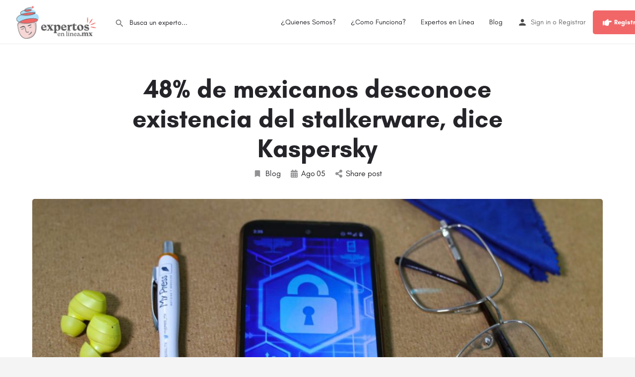

--- FILE ---
content_type: text/html; charset=UTF-8
request_url: https://expertosenlinea.mx/48-de-mexicanos-desconoce-existencia-del-stalkerware-dice-kaspersky/
body_size: 16607
content:
<!DOCTYPE html>
<html lang="es">
<head>
	<meta charset="UTF-8" />
	<meta name="viewport" content="width=device-width, initial-scale=1.0, maximum-scale=1.0, user-scalable=no" />
	<link rel="pingback" href="https://expertosenlinea.mx/xmlrpc.php">

	<title>48% de mexicanos desconoce existencia del stalkerware, dice Kaspersky &#8211; Expertos en Línea</title>
<link rel="preload" as="font" href="https://expertosenlinea.mx/wp-content/themes/my-listing/assets/fonts/GlacialIndifference/Regular.otf" crossorigin><link rel="preload" as="font" href="https://expertosenlinea.mx/wp-content/themes/my-listing/assets/fonts/GlacialIndifference/Bold.otf" crossorigin><link rel="preload" as="font" href="https://expertosenlinea.mx/wp-content/themes/my-listing/assets/fonts/GlacialIndifference/Italic.otf" crossorigin><meta name='robots' content='max-image-preview:large' />
<link rel='dns-prefetch' href='//maps.googleapis.com' />
<link rel='dns-prefetch' href='//cdnjs.cloudflare.com' />
<link rel='dns-prefetch' href='//fonts.googleapis.com' />
<link rel='dns-prefetch' href='//www.googletagmanager.com' />
<link rel="alternate" type="application/rss+xml" title="Expertos en Línea &raquo; Feed" href="https://expertosenlinea.mx/feed/" />
<link rel="alternate" type="application/rss+xml" title="Expertos en Línea &raquo; Feed de los comentarios" href="https://expertosenlinea.mx/comments/feed/" />
<link rel="alternate" title="oEmbed (JSON)" type="application/json+oembed" href="https://expertosenlinea.mx/wp-json/oembed/1.0/embed?url=https%3A%2F%2Fexpertosenlinea.mx%2F48-de-mexicanos-desconoce-existencia-del-stalkerware-dice-kaspersky%2F" />
<link rel="alternate" title="oEmbed (XML)" type="text/xml+oembed" href="https://expertosenlinea.mx/wp-json/oembed/1.0/embed?url=https%3A%2F%2Fexpertosenlinea.mx%2F48-de-mexicanos-desconoce-existencia-del-stalkerware-dice-kaspersky%2F&#038;format=xml" />
<style id='wp-img-auto-sizes-contain-inline-css' type='text/css'>
img:is([sizes=auto i],[sizes^="auto," i]){contain-intrinsic-size:3000px 1500px}
/*# sourceURL=wp-img-auto-sizes-contain-inline-css */
</style>
<link rel='preload stylesheet' as='style' onload="this.onload=null;this.rel='stylesheet'" id='wp-block-library-css' href='https://expertosenlinea.mx/wp-includes/css/dist/block-library/style.min.css?ver=6.9' type='text/css' media='all' />
<style id='classic-theme-styles-inline-css' type='text/css'>
/*! This file is auto-generated */
.wp-block-button__link{color:#fff;background-color:#32373c;border-radius:9999px;box-shadow:none;text-decoration:none;padding:calc(.667em + 2px) calc(1.333em + 2px);font-size:1.125em}.wp-block-file__button{background:#32373c;color:#fff;text-decoration:none}
/*# sourceURL=/wp-includes/css/classic-themes.min.css */
</style>
<style id='oz-ozapp-style-inline-css' type='text/css'>


/*# sourceURL=https://expertosenlinea.mx/wp-content/plugins/book-appointment-online/inc/wp-blocks/ozapp/style-index.css */
</style>
<style id='global-styles-inline-css' type='text/css'>
:root{--wp--preset--aspect-ratio--square: 1;--wp--preset--aspect-ratio--4-3: 4/3;--wp--preset--aspect-ratio--3-4: 3/4;--wp--preset--aspect-ratio--3-2: 3/2;--wp--preset--aspect-ratio--2-3: 2/3;--wp--preset--aspect-ratio--16-9: 16/9;--wp--preset--aspect-ratio--9-16: 9/16;--wp--preset--color--black: #000000;--wp--preset--color--cyan-bluish-gray: #abb8c3;--wp--preset--color--white: #ffffff;--wp--preset--color--pale-pink: #f78da7;--wp--preset--color--vivid-red: #cf2e2e;--wp--preset--color--luminous-vivid-orange: #ff6900;--wp--preset--color--luminous-vivid-amber: #fcb900;--wp--preset--color--light-green-cyan: #7bdcb5;--wp--preset--color--vivid-green-cyan: #00d084;--wp--preset--color--pale-cyan-blue: #8ed1fc;--wp--preset--color--vivid-cyan-blue: #0693e3;--wp--preset--color--vivid-purple: #9b51e0;--wp--preset--gradient--vivid-cyan-blue-to-vivid-purple: linear-gradient(135deg,rgb(6,147,227) 0%,rgb(155,81,224) 100%);--wp--preset--gradient--light-green-cyan-to-vivid-green-cyan: linear-gradient(135deg,rgb(122,220,180) 0%,rgb(0,208,130) 100%);--wp--preset--gradient--luminous-vivid-amber-to-luminous-vivid-orange: linear-gradient(135deg,rgb(252,185,0) 0%,rgb(255,105,0) 100%);--wp--preset--gradient--luminous-vivid-orange-to-vivid-red: linear-gradient(135deg,rgb(255,105,0) 0%,rgb(207,46,46) 100%);--wp--preset--gradient--very-light-gray-to-cyan-bluish-gray: linear-gradient(135deg,rgb(238,238,238) 0%,rgb(169,184,195) 100%);--wp--preset--gradient--cool-to-warm-spectrum: linear-gradient(135deg,rgb(74,234,220) 0%,rgb(151,120,209) 20%,rgb(207,42,186) 40%,rgb(238,44,130) 60%,rgb(251,105,98) 80%,rgb(254,248,76) 100%);--wp--preset--gradient--blush-light-purple: linear-gradient(135deg,rgb(255,206,236) 0%,rgb(152,150,240) 100%);--wp--preset--gradient--blush-bordeaux: linear-gradient(135deg,rgb(254,205,165) 0%,rgb(254,45,45) 50%,rgb(107,0,62) 100%);--wp--preset--gradient--luminous-dusk: linear-gradient(135deg,rgb(255,203,112) 0%,rgb(199,81,192) 50%,rgb(65,88,208) 100%);--wp--preset--gradient--pale-ocean: linear-gradient(135deg,rgb(255,245,203) 0%,rgb(182,227,212) 50%,rgb(51,167,181) 100%);--wp--preset--gradient--electric-grass: linear-gradient(135deg,rgb(202,248,128) 0%,rgb(113,206,126) 100%);--wp--preset--gradient--midnight: linear-gradient(135deg,rgb(2,3,129) 0%,rgb(40,116,252) 100%);--wp--preset--font-size--small: 13px;--wp--preset--font-size--medium: 20px;--wp--preset--font-size--large: 36px;--wp--preset--font-size--x-large: 42px;--wp--preset--spacing--20: 0.44rem;--wp--preset--spacing--30: 0.67rem;--wp--preset--spacing--40: 1rem;--wp--preset--spacing--50: 1.5rem;--wp--preset--spacing--60: 2.25rem;--wp--preset--spacing--70: 3.38rem;--wp--preset--spacing--80: 5.06rem;--wp--preset--shadow--natural: 6px 6px 9px rgba(0, 0, 0, 0.2);--wp--preset--shadow--deep: 12px 12px 50px rgba(0, 0, 0, 0.4);--wp--preset--shadow--sharp: 6px 6px 0px rgba(0, 0, 0, 0.2);--wp--preset--shadow--outlined: 6px 6px 0px -3px rgb(255, 255, 255), 6px 6px rgb(0, 0, 0);--wp--preset--shadow--crisp: 6px 6px 0px rgb(0, 0, 0);}:where(.is-layout-flex){gap: 0.5em;}:where(.is-layout-grid){gap: 0.5em;}body .is-layout-flex{display: flex;}.is-layout-flex{flex-wrap: wrap;align-items: center;}.is-layout-flex > :is(*, div){margin: 0;}body .is-layout-grid{display: grid;}.is-layout-grid > :is(*, div){margin: 0;}:where(.wp-block-columns.is-layout-flex){gap: 2em;}:where(.wp-block-columns.is-layout-grid){gap: 2em;}:where(.wp-block-post-template.is-layout-flex){gap: 1.25em;}:where(.wp-block-post-template.is-layout-grid){gap: 1.25em;}.has-black-color{color: var(--wp--preset--color--black) !important;}.has-cyan-bluish-gray-color{color: var(--wp--preset--color--cyan-bluish-gray) !important;}.has-white-color{color: var(--wp--preset--color--white) !important;}.has-pale-pink-color{color: var(--wp--preset--color--pale-pink) !important;}.has-vivid-red-color{color: var(--wp--preset--color--vivid-red) !important;}.has-luminous-vivid-orange-color{color: var(--wp--preset--color--luminous-vivid-orange) !important;}.has-luminous-vivid-amber-color{color: var(--wp--preset--color--luminous-vivid-amber) !important;}.has-light-green-cyan-color{color: var(--wp--preset--color--light-green-cyan) !important;}.has-vivid-green-cyan-color{color: var(--wp--preset--color--vivid-green-cyan) !important;}.has-pale-cyan-blue-color{color: var(--wp--preset--color--pale-cyan-blue) !important;}.has-vivid-cyan-blue-color{color: var(--wp--preset--color--vivid-cyan-blue) !important;}.has-vivid-purple-color{color: var(--wp--preset--color--vivid-purple) !important;}.has-black-background-color{background-color: var(--wp--preset--color--black) !important;}.has-cyan-bluish-gray-background-color{background-color: var(--wp--preset--color--cyan-bluish-gray) !important;}.has-white-background-color{background-color: var(--wp--preset--color--white) !important;}.has-pale-pink-background-color{background-color: var(--wp--preset--color--pale-pink) !important;}.has-vivid-red-background-color{background-color: var(--wp--preset--color--vivid-red) !important;}.has-luminous-vivid-orange-background-color{background-color: var(--wp--preset--color--luminous-vivid-orange) !important;}.has-luminous-vivid-amber-background-color{background-color: var(--wp--preset--color--luminous-vivid-amber) !important;}.has-light-green-cyan-background-color{background-color: var(--wp--preset--color--light-green-cyan) !important;}.has-vivid-green-cyan-background-color{background-color: var(--wp--preset--color--vivid-green-cyan) !important;}.has-pale-cyan-blue-background-color{background-color: var(--wp--preset--color--pale-cyan-blue) !important;}.has-vivid-cyan-blue-background-color{background-color: var(--wp--preset--color--vivid-cyan-blue) !important;}.has-vivid-purple-background-color{background-color: var(--wp--preset--color--vivid-purple) !important;}.has-black-border-color{border-color: var(--wp--preset--color--black) !important;}.has-cyan-bluish-gray-border-color{border-color: var(--wp--preset--color--cyan-bluish-gray) !important;}.has-white-border-color{border-color: var(--wp--preset--color--white) !important;}.has-pale-pink-border-color{border-color: var(--wp--preset--color--pale-pink) !important;}.has-vivid-red-border-color{border-color: var(--wp--preset--color--vivid-red) !important;}.has-luminous-vivid-orange-border-color{border-color: var(--wp--preset--color--luminous-vivid-orange) !important;}.has-luminous-vivid-amber-border-color{border-color: var(--wp--preset--color--luminous-vivid-amber) !important;}.has-light-green-cyan-border-color{border-color: var(--wp--preset--color--light-green-cyan) !important;}.has-vivid-green-cyan-border-color{border-color: var(--wp--preset--color--vivid-green-cyan) !important;}.has-pale-cyan-blue-border-color{border-color: var(--wp--preset--color--pale-cyan-blue) !important;}.has-vivid-cyan-blue-border-color{border-color: var(--wp--preset--color--vivid-cyan-blue) !important;}.has-vivid-purple-border-color{border-color: var(--wp--preset--color--vivid-purple) !important;}.has-vivid-cyan-blue-to-vivid-purple-gradient-background{background: var(--wp--preset--gradient--vivid-cyan-blue-to-vivid-purple) !important;}.has-light-green-cyan-to-vivid-green-cyan-gradient-background{background: var(--wp--preset--gradient--light-green-cyan-to-vivid-green-cyan) !important;}.has-luminous-vivid-amber-to-luminous-vivid-orange-gradient-background{background: var(--wp--preset--gradient--luminous-vivid-amber-to-luminous-vivid-orange) !important;}.has-luminous-vivid-orange-to-vivid-red-gradient-background{background: var(--wp--preset--gradient--luminous-vivid-orange-to-vivid-red) !important;}.has-very-light-gray-to-cyan-bluish-gray-gradient-background{background: var(--wp--preset--gradient--very-light-gray-to-cyan-bluish-gray) !important;}.has-cool-to-warm-spectrum-gradient-background{background: var(--wp--preset--gradient--cool-to-warm-spectrum) !important;}.has-blush-light-purple-gradient-background{background: var(--wp--preset--gradient--blush-light-purple) !important;}.has-blush-bordeaux-gradient-background{background: var(--wp--preset--gradient--blush-bordeaux) !important;}.has-luminous-dusk-gradient-background{background: var(--wp--preset--gradient--luminous-dusk) !important;}.has-pale-ocean-gradient-background{background: var(--wp--preset--gradient--pale-ocean) !important;}.has-electric-grass-gradient-background{background: var(--wp--preset--gradient--electric-grass) !important;}.has-midnight-gradient-background{background: var(--wp--preset--gradient--midnight) !important;}.has-small-font-size{font-size: var(--wp--preset--font-size--small) !important;}.has-medium-font-size{font-size: var(--wp--preset--font-size--medium) !important;}.has-large-font-size{font-size: var(--wp--preset--font-size--large) !important;}.has-x-large-font-size{font-size: var(--wp--preset--font-size--x-large) !important;}
:where(.wp-block-post-template.is-layout-flex){gap: 1.25em;}:where(.wp-block-post-template.is-layout-grid){gap: 1.25em;}
:where(.wp-block-term-template.is-layout-flex){gap: 1.25em;}:where(.wp-block-term-template.is-layout-grid){gap: 1.25em;}
:where(.wp-block-columns.is-layout-flex){gap: 2em;}:where(.wp-block-columns.is-layout-grid){gap: 2em;}
:root :where(.wp-block-pullquote){font-size: 1.5em;line-height: 1.6;}
/*# sourceURL=global-styles-inline-css */
</style>
<link rel='stylesheet' id='contact-form-7-css' href='https://expertosenlinea.mx/wp-content/plugins/contact-form-7/includes/css/styles.css?ver=6.1.4' type='text/css' media='all' />
<link rel='stylesheet' id='video_popup_main_style-css' href='https://expertosenlinea.mx/wp-content/plugins/video-popup/assets/css/videoPopup.css?ver=2.0.3' type='text/css' media='all' />
<link rel='stylesheet' id='woocommerce-layout-css' href='https://expertosenlinea.mx/wp-content/plugins/woocommerce/assets/css/woocommerce-layout.css?ver=10.4.3' type='text/css' media='all' />
<link rel='stylesheet' id='woocommerce-smallscreen-css' href='https://expertosenlinea.mx/wp-content/plugins/woocommerce/assets/css/woocommerce-smallscreen.css?ver=10.4.3' type='text/css' media='only screen and (max-width: 768px)' />
<link rel='stylesheet' id='woocommerce-general-css' href='https://expertosenlinea.mx/wp-content/plugins/woocommerce/assets/css/woocommerce.css?ver=10.4.3' type='text/css' media='all' />
<style id='woocommerce-inline-inline-css' type='text/css'>
.woocommerce form .form-row .required { visibility: visible; }
/*# sourceURL=woocommerce-inline-inline-css */
</style>
<link rel='stylesheet' id='wp_automatic_gallery_style-css' href='https://expertosenlinea.mx/wp-content/plugins/wp-automatic/css/wp-automatic.css?ver=1.0.0' type='text/css' media='all' />
<link rel='stylesheet' id='elementor-icons-css' href='https://expertosenlinea.mx/wp-content/plugins/elementor/assets/lib/eicons/css/elementor-icons.min.css?ver=5.45.0' type='text/css' media='all' />
<link rel='stylesheet' id='elementor-frontend-css' href='https://expertosenlinea.mx/wp-content/plugins/elementor/assets/css/frontend.min.css?ver=3.34.1' type='text/css' media='all' />
<link rel='stylesheet' id='elementor-post-343-css' href='https://expertosenlinea.mx/wp-content/uploads/elementor/css/post-343.css?ver=1768770343' type='text/css' media='all' />
<link rel='stylesheet' id='font-awesome-5-all-css' href='https://expertosenlinea.mx/wp-content/plugins/elementor/assets/lib/font-awesome/css/all.min.css?ver=3.34.1' type='text/css' media='all' />
<link rel='stylesheet' id='font-awesome-4-shim-css' href='https://expertosenlinea.mx/wp-content/plugins/elementor/assets/lib/font-awesome/css/v4-shims.min.css?ver=3.34.1' type='text/css' media='all' />
<link rel='stylesheet' id='mylisting-google-maps-css' href='https://expertosenlinea.mx/wp-content/themes/my-listing/assets/dist/maps/google-maps/google-maps.css?ver=2.9.0' type='text/css' media='all' />
<link rel='stylesheet' id='mylisting-icons-css' href='https://expertosenlinea.mx/wp-content/themes/my-listing/assets/dist/icons.css?ver=2.9.0' type='text/css' media='all' />
<link rel='stylesheet' id='mylisting-material-icons-css' href='https://fonts.googleapis.com/icon?family=Material+Icons&#038;display=swap&#038;ver=6.9' type='text/css' media='all' />
<link rel='stylesheet' id='select2-css' href='https://expertosenlinea.mx/wp-content/plugins/woocommerce/assets/css/select2.css?ver=10.4.3' type='text/css' media='all' />
<link rel='stylesheet' id='mylisting-vendor-css' href='https://expertosenlinea.mx/wp-content/themes/my-listing/assets/dist/vendor.css?ver=2.9.0' type='text/css' media='all' />
<link rel='stylesheet' id='mylisting-frontend-css' href='https://expertosenlinea.mx/wp-content/themes/my-listing/assets/dist/frontend.css?ver=2.9.0' type='text/css' media='all' />
<link rel='stylesheet' id='wc-general-style-css' href='https://expertosenlinea.mx/wp-content/themes/my-listing/assets/dist/wc-general-style.css?ver=2.9.0' type='text/css' media='all' />
<link rel='stylesheet' id='theme-styles-default-css' href='https://expertosenlinea.mx/wp-content/themes/my-listing/style.css?ver=6.9' type='text/css' media='all' />
<style id='theme-styles-default-inline-css' type='text/css'>
:root{--e-global-typography-primary-font-family: GlacialIndifference;--e-global-typography-secondary-font-family: GlacialIndifference;--e-global-typography-text-font-family: GlacialIndifference;--e-global-typography-accent-font-family: GlacialIndifference;}
/*# sourceURL=theme-styles-default-inline-css */
</style>
<link rel='stylesheet' id='mylisting-default-fonts-css' href='https://expertosenlinea.mx/wp-content/themes/my-listing/assets/dist/default-fonts.css?ver=2.9.0' type='text/css' media='all' />
<link rel='stylesheet' id='mylisting-dynamic-styles-css' href='https://expertosenlinea.mx/wp-content/uploads/mylisting-dynamic-styles.css?ver=1651948864' type='text/css' media='all' />
<script type="text/javascript" src="https://expertosenlinea.mx/wp-includes/js/jquery/jquery.min.js?ver=3.7.1" id="jquery-core-js"></script>
<script type="text/javascript" src="https://expertosenlinea.mx/wp-includes/js/jquery/jquery-migrate.min.js?ver=3.4.1" id="jquery-migrate-js"></script>
<script type="text/javascript" id="video_popup_main_modal-js-extra">
/* <![CDATA[ */
var theVideoPopupGeneralOptions = {"wrap_close":"false","no_cookie":"false","debug":"0"};
//# sourceURL=video_popup_main_modal-js-extra
/* ]]> */
</script>
<script type="text/javascript" src="https://expertosenlinea.mx/wp-content/plugins/video-popup/assets/js/videoPopup.js?ver=2.0.3" id="video_popup_main_modal-js"></script>
<script type="text/javascript" src="https://expertosenlinea.mx/wp-content/plugins/woocommerce/assets/js/jquery-blockui/jquery.blockUI.min.js?ver=2.7.0-wc.10.4.3" id="wc-jquery-blockui-js" defer="defer" data-wp-strategy="defer"></script>
<script type="text/javascript" id="wc-add-to-cart-js-extra">
/* <![CDATA[ */
var wc_add_to_cart_params = {"ajax_url":"/wp-admin/admin-ajax.php","wc_ajax_url":"/?wc-ajax=%%endpoint%%","i18n_view_cart":"Ver carrito","cart_url":"https://expertosenlinea.mx/cart/","is_cart":"","cart_redirect_after_add":"no"};
//# sourceURL=wc-add-to-cart-js-extra
/* ]]> */
</script>
<script type="text/javascript" src="https://expertosenlinea.mx/wp-content/plugins/woocommerce/assets/js/frontend/add-to-cart.min.js?ver=10.4.3" id="wc-add-to-cart-js" defer="defer" data-wp-strategy="defer"></script>
<script type="text/javascript" src="https://expertosenlinea.mx/wp-content/plugins/woocommerce/assets/js/js-cookie/js.cookie.min.js?ver=2.1.4-wc.10.4.3" id="wc-js-cookie-js" defer="defer" data-wp-strategy="defer"></script>
<script type="text/javascript" id="woocommerce-js-extra">
/* <![CDATA[ */
var woocommerce_params = {"ajax_url":"/wp-admin/admin-ajax.php","wc_ajax_url":"/?wc-ajax=%%endpoint%%","i18n_password_show":"Mostrar contrase\u00f1a","i18n_password_hide":"Ocultar contrase\u00f1a"};
//# sourceURL=woocommerce-js-extra
/* ]]> */
</script>
<script type="text/javascript" src="https://expertosenlinea.mx/wp-content/plugins/woocommerce/assets/js/frontend/woocommerce.min.js?ver=10.4.3" id="woocommerce-js" defer="defer" data-wp-strategy="defer"></script>
<script type="text/javascript" src="https://expertosenlinea.mx/wp-content/plugins/wp-automatic/js/main-front.js?ver=1.0.1" id="wp_automatic_gallery-js"></script>
<script type="text/javascript" src="https://expertosenlinea.mx/wp-content/plugins/elementor/assets/lib/font-awesome/js/v4-shims.min.js?ver=3.34.1" id="font-awesome-4-shim-js"></script>
<link rel="https://api.w.org/" href="https://expertosenlinea.mx/wp-json/" /><link rel="alternate" title="JSON" type="application/json" href="https://expertosenlinea.mx/wp-json/wp/v2/posts/6957" /><link rel="EditURI" type="application/rsd+xml" title="RSD" href="https://expertosenlinea.mx/xmlrpc.php?rsd" />
<meta name="generator" content="WordPress 6.9" />
<meta name="generator" content="WooCommerce 10.4.3" />
<link rel='shortlink' href='https://expertosenlinea.mx/?p=6957' />
<meta name="generator" content="Site Kit by Google 1.170.0" /><script type="text/javascript">var MyListing = {"Helpers":{},"Handlers":{},"MapConfig":{"ClusterSize":35,"AccessToken":"AIzaSyAx2JCwxeY-sSIMIReQqwgopK75wYopc2Q","Language":"default","TypeRestrictions":"geocode","CountryRestrictions":[],"CustomSkins":{}}};</script><script type="text/javascript">var CASE27 = {"ajax_url":"https:\/\/expertosenlinea.mx\/wp-admin\/admin-ajax.php","login_url":"https:\/\/expertosenlinea.mx\/mi-cuenta\/","register_url":"https:\/\/expertosenlinea.mx\/mi-cuenta\/?register","mylisting_ajax_url":"\/?mylisting-ajax=1","env":"production","ajax_nonce":"1b6ee307a3","l10n":{"selectOption":"Select an option","errorLoading":"The results could not be loaded.","removeAllItems":"Remove all items","loadingMore":"Loading more results\u2026","noResults":"No results found","searching":"Searching\u2026","datepicker":{"format":"DD MMMM, YY","timeFormat":"h:mm A","dateTimeFormat":"DD MMMM, YY, h:mm A","timePicker24Hour":false,"firstDay":1,"applyLabel":"Apply","cancelLabel":"Cancel","customRangeLabel":"Custom Range","daysOfWeek":["Su","Mo","Tu","We","Th","Fr","Sa"],"monthNames":["January","February","March","April","May","June","July","August","September","October","November","December"]},"irreversible_action":"This is an irreversible action. Proceed anyway?","delete_listing_confirm":"Are you sure you want to delete this listing?","copied_to_clipboard":"Copied!","nearby_listings_location_required":"Enter a location to find nearby listings.","nearby_listings_retrieving_location":"Retrieving location...","nearby_listings_searching":"Searching for nearby listings...","geolocation_failed":"You must enable location to use this feature.","something_went_wrong":"Something went wrong.","all_in_category":"All in \"%s\"","invalid_file_type":"Invalid file type. Accepted types:","file_limit_exceeded":"You have exceeded the file upload limit (%d)."},"woocommerce":[],"map_provider":"google-maps","js_field_html_img":"<div class=\"uploaded-file uploaded-image review-gallery-image job-manager-uploaded-file\">\t<span class=\"uploaded-file-preview\">\t\t\t\t\t<span class=\"job-manager-uploaded-file-preview\">\t\t\t\t<img src=\"\">\t\t\t<\/span>\t\t\t\t<a class=\"remove-uploaded-file review-gallery-image-remove job-manager-remove-uploaded-file\"><i class=\"mi delete\"><\/i><\/a>\t<\/span>\t<input type=\"hidden\" class=\"input-text\" name=\"\" value=\"b64:\"><\/div>","js_field_html":"<div class=\"uploaded-file  review-gallery-image job-manager-uploaded-file\">\t<span class=\"uploaded-file-preview\">\t\t\t\t\t<span class=\"job-manager-uploaded-file-name\">\t\t\t\t<i class=\"mi insert_drive_file uploaded-file-icon\"><\/i>\t\t\t\t<code><\/code>\t\t\t<\/span>\t\t\t\t<a class=\"remove-uploaded-file review-gallery-image-remove job-manager-remove-uploaded-file\"><i class=\"mi delete\"><\/i><\/a>\t<\/span>\t<input type=\"hidden\" class=\"input-text\" name=\"\" value=\"b64:\"><\/div>"};</script>	<noscript><style>.woocommerce-product-gallery{ opacity: 1 !important; }</style></noscript>
	<meta name="generator" content="Elementor 3.34.1; features: additional_custom_breakpoints; settings: css_print_method-external, google_font-enabled, font_display-auto">
			<style>
				.e-con.e-parent:nth-of-type(n+4):not(.e-lazyloaded):not(.e-no-lazyload),
				.e-con.e-parent:nth-of-type(n+4):not(.e-lazyloaded):not(.e-no-lazyload) * {
					background-image: none !important;
				}
				@media screen and (max-height: 1024px) {
					.e-con.e-parent:nth-of-type(n+3):not(.e-lazyloaded):not(.e-no-lazyload),
					.e-con.e-parent:nth-of-type(n+3):not(.e-lazyloaded):not(.e-no-lazyload) * {
						background-image: none !important;
					}
				}
				@media screen and (max-height: 640px) {
					.e-con.e-parent:nth-of-type(n+2):not(.e-lazyloaded):not(.e-no-lazyload),
					.e-con.e-parent:nth-of-type(n+2):not(.e-lazyloaded):not(.e-no-lazyload) * {
						background-image: none !important;
					}
				}
			</style>
			<link rel="icon" href="https://expertosenlinea.mx/wp-content/uploads/2020/05/cropped-icono-500-32x32.png" sizes="32x32" />
<link rel="icon" href="https://expertosenlinea.mx/wp-content/uploads/2020/05/cropped-icono-500-192x192.png" sizes="192x192" />
<link rel="apple-touch-icon" href="https://expertosenlinea.mx/wp-content/uploads/2020/05/cropped-icono-500-180x180.png" />
<meta name="msapplication-TileImage" content="https://expertosenlinea.mx/wp-content/uploads/2020/05/cropped-icono-500-270x270.png" />
<style type="text/css" id="mylisting-typography"></style></head>
<body class="wp-singular post-template-default single single-post postid-6957 single-format-standard wp-theme-my-listing theme-my-listing woocommerce-no-js my-listing elementor-default elementor-kit-343">

<div id="c27-site-wrapper"><div class="loader-bg main-loader site-logo-loader" style="background-color: #ffffff;">
	<img src="https://expertosenlinea.mx/wp-content/uploads/2020/06/logowww.png">
</div>
<link rel='stylesheet' id='mylisting-header-css' href='https://expertosenlinea.mx/wp-content/themes/my-listing/assets/dist/header.css?ver=2.9.0' type='text/css' media='all' />

<header class="c27-main-header header header-style-default header-width-full-width header-light-skin header-scroll-light-skin hide-until-load header-scroll-hide header-fixed header-menu-right">
	<div class="header-skin"></div>
	<div class="header-container">
		<div class="header-top container-fluid">
			<div class="header-left">
			<div class="mobile-menu">
				<a href="#main-menu">
					<div class="mobile-menu-lines"><i class="mi menu"></i></div>
				</a>
			</div>
			<div class="logo">
									
					<a href="https://expertosenlinea.mx/" class="static-logo">
						<img src="https://expertosenlinea.mx/wp-content/uploads/2020/06/logowww.png"
							alt="">
					</a>
							</div>
							<link rel='stylesheet' id='mylisting-quick-search-form-css' href='https://expertosenlinea.mx/wp-content/themes/my-listing/assets/dist/quick-search-form.css?ver=2.9.0' type='text/css' media='all' />
<div class="quick-search-instance text-left" id="c27-header-search-form" data-focus="default">
	<form action="https://expertosenlinea.mx/expertos/" method="GET">
		<div class="dark-forms header-search  search-shortcode-light">
			<i class="mi search"></i>
			<input type="search" placeholder="Busca un experto..." name="search_keywords" autocomplete="off">
			<div class="instant-results">
				<ul class="instant-results-list ajax-results"></ul>
				<button type="submit" class="buttons full-width button-5 search view-all-results all-results">
					<i class="mi search"></i>View all results				</button>
				<button type="submit" class="buttons full-width button-5 search view-all-results no-results">
					<i class="mi search"></i>No results				</button>
				<div class="loader-bg">
					
<div class="paper-spinner center-vh" style="width: 24px; height: 24px;">
	<div class="spinner-container active">
		<div class="spinner-layer layer-1" style="border-color: #777;">
			<div class="circle-clipper left">
				<div class="circle" style="border-width: 2.5px;"></div>
			</div><div class="gap-patch">
				<div class="circle" style="border-width: 2.5px;"></div>
			</div><div class="circle-clipper right">
				<div class="circle" style="border-width: 2.5px;"></div>
			</div>
		</div>
	</div>
</div>				</div>

							</div>
		</div>
	</form>
</div>
										</div>
			<div class="header-center">
			<div class="i-nav">
				<div class="mobile-nav-head">
					<div class="mnh-close-icon">
						<a href="#close-main-menu">
							<i class="mi close"></i>
						</a>
					</div>

									</div>

				
					<ul id="menu-main-menu" class="main-menu main-nav"><li id="menu-item-442" class="menu-item menu-item-type-post_type menu-item-object-page menu-item-442"><a href="https://expertosenlinea.mx/quienes-somos/">¿Quienes Somos?</a></li>
<li id="menu-item-1391" class="menu-item menu-item-type-post_type menu-item-object-page menu-item-1391"><a href="https://expertosenlinea.mx/como-funciona/">¿Como Funciona?</a></li>
<li id="menu-item-319" class="menu-item menu-item-type-post_type menu-item-object-page menu-item-319"><a href="https://expertosenlinea.mx/expertos/">Expertos en Línea</a></li>
<li id="menu-item-540" class="menu-item menu-item-type-post_type menu-item-object-page menu-item-540"><a href="https://expertosenlinea.mx/blog/">Blog</a></li>
</ul>
					<div class="mobile-nav-button">
						<div class="header-button">
	<a href="https://expertosenlinea.mx/registro-de-expertos/" class="buttons button-2">
		<i class="fa fa-hand-point-right"></i>  Registro de Expertos	</a>
</div>					</div>
				</div>
				<div class="i-nav-overlay"></div>
				</div>
			<div class="header-right">
									<div class="user-area signin-area">
						<i class="mi person user-area-icon"></i>
						<a href="https://expertosenlinea.mx/mi-cuenta/">
							Sign in						</a>
													<span>o</span>
							<a href="https://expertosenlinea.mx/mi-cuenta/?register">
								Registrar							</a>
											</div>
					<div class="mob-sign-in">
						<a href="https://expertosenlinea.mx/mi-cuenta/"><i class="mi person"></i></a>
					</div>

									
				<div class="header-button">
	<a href="https://expertosenlinea.mx/registro-de-expertos/" class="buttons button-2">
		<i class="fa fa-hand-point-right"></i>  Registro de Expertos	</a>
</div>
									<div class="search-trigger" data-toggle="modal" data-target="#quicksearch-mobile-modal">
						<a href="#"><i class="mi search"></i></a>
					</div>
							</div>
		</div>
	</div>
</header>

	<div class="c27-top-content-margin"></div>

<link rel='stylesheet' id='mylisting-single-blog-css' href='https://expertosenlinea.mx/wp-content/themes/my-listing/assets/dist/single-blog.css?ver=2.9.0' type='text/css' media='all' />

<section class="i-section blogpost-section">
	<div class="container">
		<div class="row blog-title">
			<div class="col-md-8 col-md-offset-2">
				<h1 class="case27-primary-text">48% de mexicanos desconoce existencia del stalkerware, dice Kaspersky</h1>
					<div class="post-cover-buttons">
						<ul>
															<li>
									<a href="https://expertosenlinea.mx/post-category/blog/">
										<i class="mi bookmark"></i>
										Blog									</a>
								</li>
							
							<li>
								<div>
									<i class="fa fa-calendar"></i>
									<span class="e-month-sp">Ago</span>
									<span class="e-day-sp">05</span>
								</div>
							</li>

							<li class="dropdown">
																	<a href="#" data-toggle="modal" data-target="#social-share-modal">
										<i class="fa fa-share-alt"></i>
										Share post									</a>

															</li>
					</ul>
				</div>
			</div>
		</div>
					<div class="row blog-featured-image">
				<div class="col-md-12">
					<img src="https://expertosenlinea.mx/wp-content/uploads/2022/08/stalkerware-1024x512.jpg" alt="">
				</div>
			</div>
		
		<div class="row section-body">
			<div class="col-md-8 col-md-offset-2 c27-content-wrapper">
				<p></p>
<div>
<div class="[ highlights ]">
<ul>
<li>De acuerdo con el estudio Acoso Digital en las relaciones de Kaspersky, 48% de los mexicanos no sabe lo que es el stalkerware.</li>
<li>Según cifras del estudio, 39% de los mexicanos comentó haber sido víctima de acoso digital.</li>
<li>El estudio agrega que las mujeres son quienes están más expuestas a ser víctimas de apps de espionaje móvil.</li>
<li>¿Ya conoces nuestra cuenta en Instagram? Síguenos.</li>
</ul>
</div>
<p>El acoso digital y el ciberespioniaje son algunos de los principales problemas que abundan en internet, y el stalkerware es la herramienta que más lo facilita.</p>
<p>Estas son aplicaciones de seguimiento que permiten a una persona recopilar información de manera secreta sobre el dueño de un teléfono.</p>
<p>Con una herramienta de stalkerware, los atacantes son capaces de:</p>
<ul>
<li>Leer mensajes de texto, mensajes de redes sociales y en aplicaciones de mensajería como WhatsApp, Telegram, Signal, etc.</li>
<li>Acceder a las listas de contactos y el historial de llamadas.</li>
<li>Rastrear la ubicación de la víctima.</li>
<li>Recopilar datos del calendario: reuniones agendadas, eventos, etc.</li>
<li>Ver las fotos guardadas en el teléfono.</li>
<li>Tomar capturas de pantalla y fotografías con la cámara frontal.</li>
</ul>
<p>De acuerdo con el estudio Acoso Digital en las relaciones de Kaspersky, 48% de los mexicanos no sabe lo que es el stalkerware. Por ende, una buena parte de los mexicanos no saben si sufren de acoso digital ni cómo protegerse del mismo. Esto a pesar de que México se encuentra entre los cinco países con más incidencias de stalkerware, según Kaspersky.</p>
<p>Según cifras del estudio, 39% de los mexicanos comentó haber sido víctima de acoso digital; a su vez, las mujeres (45%) son quienes más sufren este tipo de malware; solo 34% de los hombres dijeron ser víctimas de stalkerware.</p>
<p>El estudio también señaló cuáles son los principales dispositivos donde se realiza el acoso digital; 55% de las respuestas señaló que fue a través de su dispositivo móvil; 24% contestó que se usaron dispositivos de monitoreo especialmente diseñados, mientras que 23% dijo que fue por programas instalados en computadoras.</p>
<p>Asimismo, 20% señaló haber sido víctima de acoso digital por espionaje de cámaras web y 11% por dispositivos domésticos inteligentes. Kaspersky, reforzó que 13% de las personas no pudo contestar de manera adecuada porque desconocía los tipos de espionaje.</p>
<p>«La mayoría de las veces, el stalkerware se instala accediendo físicamente a los dispositivos y siempre lo realiza alguien cercano a la víctima: el cónyuge, un familiar o la pareja sentimental», explica Carolina Mojica, gerente de producto para el consumidor de América Latina en Kaspersky. «Tiene sentido que el teléfono móvil esté en la primera posición, pues la mayoría de las personas lo llevan consigo a todas partes. Lo que facilita el rastreo de la ubicación junto con el acceso a información privada».</p>
<p>«Consideramos que el stalkerware no debe ser visto únicamente desde una perspectiva técnica, sino como una forma más de abuso o espionaje móvil. Principalmente hacia las mujeres pues está demostrado el uso de este software está asociado a los casos de maltrato psicológico de las víctimas de violencia doméstica», comenta por su parte Judith Tapia, gerente de Producto para el Consumidor para México en Kaspersky.</p>
<p>Las expertas explicaron algunas fallas de seguridad en la forma de actuar de las personas facilita el acoso digital, tales como compartir contraseñas con la pareja. Otro hábito preocupante es compartir servicios como Google Account o iCloud entre diferentes personas.</p>
<p><strong>AHORA LEE:</strong> La industria del spyware es más grande de lo que crees —incluso apps comunes pueden ser peligrosas</p>
<p><strong>TAMBIÉN LEE:</strong> Cómo eliminar software para espiar llamadas y mensajes de tu dispositivo</p>
<h3>Descubre más historias en Expertos en Línea</h3>
<h4>Síguenos en Facebook, Instagram, <a rel="noreferrer noopener" href="https://twitter.com/BusInsiderMX" target="_blank">Twitter</a>, LinkedIn, TikTok y YouTube</h4>
<h4>AHORA VE:</h4>
<p><iframe title="5 pasos para protegerte de un hacker" width="500" height="281" src="https://www.youtube.com/embed/p2NZjOAttlQ?feature=oembed" frameborder="0" allow="accelerometer; autoplay; clipboard-write; encrypted-media; gyroscope; picture-in-picture; web-share" referrerpolicy="strict-origin-when-cross-origin" allowfullscreen></iframe><noscript><iframe title="5 pasos para protegerte de un hacker" width="500" height="281" src="https://www.youtube.com/embed/p2NZjOAttlQ?feature=oembed" frameborder="0" allow="accelerometer; autoplay; clipboard-write; encrypted-media; gyroscope; picture-in-picture; web-share" referrerpolicy="strict-origin-when-cross-origin" allowfullscreen></iframe></noscript></div>
<p><script async src="//platform.twitter.com/widgets.js" charset="utf-8"></script><script>!function(f,b,e,v,n,t,s)
	{if(f.fbq)return;n=f.fbq=function(){n.callMethod?
	n.callMethod.apply(n,arguments):n.queue.push(arguments)};
	if(!f._fbq)f._fbq=n;n.push=n;n.loaded=!0;n.version='2.0';
	n.queue=[];t=b.createElement(e);t.async=!0;
	t.src=v;s=b.getElementsByTagName(e)[0];
	s.parentNode.insertBefore(t,s)}(window, document,'script',
	'https://connect.facebook.net/en_US/fbevents.js');
	fbq('init', '168401191263038');
	fbq('track', 'PageView');</script><script async defer src="https://platform.instagram.com/en_US/embeds.js"></script></p>
			</div>
		</div>
					<div class="row tags-list">
				<div class="col-md-8 col-md-offset-2">
					<ul class="tags">
						<li><a href="https://expertosenlinea.mx/post-tag/del/" rel="tag">del</a><li><a href="https://expertosenlinea.mx/post-tag/desconoce/" rel="tag">desconoce</a><li><a href="https://expertosenlinea.mx/post-tag/dice/" rel="tag">dice</a><li><a href="https://expertosenlinea.mx/post-tag/existencia/" rel="tag">existencia</a><li><a href="https://expertosenlinea.mx/post-tag/kaspersky/" rel="tag">Kaspersky</a><li><a href="https://expertosenlinea.mx/post-tag/mexicanos/" rel="tag">mexicanos</a><li><a href="https://expertosenlinea.mx/post-tag/stalkerware/" rel="tag">stalkerware</a></li>
					</ul>
				</div>
			</div>
		
		
		<div class="row c27-post-changer">
			<div class="col-xs-4 col-sm-5 text-left">
				<a href="https://expertosenlinea.mx/45-de-empresas-mexicanas-aumenta-inversion-en-transformacion-digital/" rel="prev">Previous Post</a>			</div>
			<div class="col-xs-4 col-sm-2 text-center">
							</div>
			<div class="col-xs-4 col-sm-5 text-right">
				<a href="https://expertosenlinea.mx/las-aerolineas-de-bajo-costo-ya-no-pueden-contener-la-inflacion/" rel="next">Next Post</a>			</div>
		</div>
	</div>
</section>



</div><link rel='stylesheet' id='mylisting-footer-css' href='https://expertosenlinea.mx/wp-content/themes/my-listing/assets/dist/footer.css?ver=2.9.0' type='text/css' media='all' />

<footer class="footer ">
	<div class="container">
					<div class="row">
							</div>
		
		<div class="row">
			<div class="col-md-12">
				<div class="footer-bottom">
					<div class="row">
													<div class="col-md-12 col-sm-12 col-xs-12 social-links">
								<ul id="menu-footer-menu" class="main-menu social-nav"><li id="menu-item-71" class="menu-item menu-item-type-custom menu-item-object-custom menu-item-71"><a target="_blank" href="https://www.facebook.com/Expertos-en-L%C3%ADnea-107116197694283/"><i class="fa fa-facebook-f"></i></a></li>
<li id="menu-item-73" class="menu-item menu-item-type-custom menu-item-object-custom menu-item-73"><a target="_blank" href="https://www.instagram.com/expertos.enlinea/"><i class="fa fa-instagram"></i></a></li>
<li id="menu-item-74" class="menu-item menu-item-type-custom menu-item-object-custom menu-item-74"><a target="_blank" href="https://www.youtube.com/channel/UCRf1M72lA3ajqLdboRdgWew"><i class="fa fa-youtube-play"></i></a></li>
<li id="menu-item-72" class="menu-item menu-item-type-custom menu-item-object-custom menu-item-72"><a target="_blank" href="https://twitter.com/ExpertosLinea"><i class="fa fa-twitter"></i></a></li>
<li id="menu-item-584" class="menu-item menu-item-type-custom menu-item-object-custom menu-item-584"><a href="https://www.linkedin.com/in/expertos-en-l%C3%ADnea-64b41a1ab/"><i class="fab fa-linkedin"></i></a></li>
</ul>							</div>
												<div class="col-md-12 col-sm-12 col-xs-12 copyright">
							<p><p style="text-align: center;"><span style="color: #808080;">© Hecho con <i class="fa fa-heart-o"></i> por <a href="mailto:creativos@bicefalo.mx">Bicéfalo Creativos</a></span></p> <p style="text-align: center;"><span style="color: #808080;"><a href="https://expertosenlinea.mx/aviso-de-privacidad/">Aviso de Privacidad</a>     //     <a href="https://expertosenlinea.mx/terminos-y-condiciones/">Términos y Condiciones</a></span></p></p>
						</div>
					</div>
				</div>
			</div>
		</div>
	</div>
</footer>
<!-- Quick view modal -->
<link rel='stylesheet' id='mylisting-quick-view-modal-css' href='https://expertosenlinea.mx/wp-content/themes/my-listing/assets/dist/quick-view-modal.css?ver=2.9.0' type='text/css' media='all' />
<div id="quick-view" class="modal modal-27 quick-view-modal c27-quick-view-modal" role="dialog">
	<div class="container">
		<div class="modal-dialog">
			<div class="modal-content"></div>
		</div>
	</div>
	<div class="loader-bg">
		
<div class="paper-spinner center-vh" style="width: 28px; height: 28px;">
	<div class="spinner-container active">
		<div class="spinner-layer layer-1" style="border-color: #ddd;">
			<div class="circle-clipper left">
				<div class="circle" style="border-width: 3px;"></div>
			</div><div class="gap-patch">
				<div class="circle" style="border-width: 3px;"></div>
			</div><div class="circle-clipper right">
				<div class="circle" style="border-width: 3px;"></div>
			</div>
		</div>
	</div>
</div>	</div>
</div><div id="comparison-view" class="modal modal-27" role="dialog">
	<div class="modal-dialog">
		<div class="modal-content"></div>
	</div>
	<div class="loader-bg">
		
<div class="paper-spinner center-vh" style="width: 28px; height: 28px;">
	<div class="spinner-container active">
		<div class="spinner-layer layer-1" style="border-color: #ddd;">
			<div class="circle-clipper left">
				<div class="circle" style="border-width: 3px;"></div>
			</div><div class="gap-patch">
				<div class="circle" style="border-width: 3px;"></div>
			</div><div class="circle-clipper right">
				<div class="circle" style="border-width: 3px;"></div>
			</div>
		</div>
	</div>
</div>	</div>
</div>
<!-- Modal - WC Cart Contents-->
<div id="wc-cart-modal" class="modal modal-27" role="dialog">
    <div class="modal-dialog modal-md">
	    <div class="modal-content">
	        <div class="sign-in-box">
				<div class="widget woocommerce widget_shopping_cart"><h2 class="widgettitle">Carrito</h2><div class="widget_shopping_cart_content"></div></div>			</div>
		</div>
	</div>
</div><!-- Root element of PhotoSwipe. Must have class pswp. -->
<div class="pswp" tabindex="-1" role="dialog" aria-hidden="true">
<!-- Background of PhotoSwipe.
It's a separate element as animating opacity is faster than rgba(). -->
<div class="pswp__bg"></div>
<!-- Slides wrapper with overflow:hidden. -->
<div class="pswp__scroll-wrap">
    <!-- Container that holds slides.
        PhotoSwipe keeps only 3 of them in the DOM to save memory.
        Don't modify these 3 pswp__item elements, data is added later on. -->
        <div class="pswp__container">
            <div class="pswp__item"></div>
            <div class="pswp__item"></div>
            <div class="pswp__item"></div>
        </div>
        <!-- Default (PhotoSwipeUI_Default) interface on top of sliding area. Can be changed. -->
        <div class="pswp__ui pswp__ui--hidden">
            <div class="pswp__top-bar">
                <!--  Controls are self-explanatory. Order can be changed. -->
                <div class="pswp__counter"></div>
                <button class="pswp__button pswp__button--close" title="Close (Esc)"></button>
                <button class="pswp__button pswp__button--share" title="Share"></button>
                <button class="pswp__button pswp__button--fs" title="Toggle fullscreen"></button>
                <button class="pswp__button pswp__button--zoom" title="Zoom in/out"></button>
                <!-- Preloader demo http://codepen.io/dimsemenov/pen/yyBWoR -->
                <!-- element will get class pswp__preloader--active when preloader is running -->
                <div class="pswp__preloader">
                    <div class="pswp__preloader__icn">
                        <div class="pswp__preloader__cut">
                            <div class="pswp__preloader__donut"></div>
                        </div>
                    </div>
                </div>
            </div>
            <div class="pswp__share-modal pswp__share-modal--hidden pswp__single-tap">
                <div class="pswp__share-tooltip"></div>
            </div>
            <button class="pswp__button pswp__button--arrow--left" title="Previous (arrow left)">
            </button>
            <button class="pswp__button pswp__button--arrow--right" title="Next (arrow right)">
            </button>
            <div class="pswp__caption">
                <div class="pswp__caption__center"></div>
            </div>
        </div>
    </div>
</div><script id="mylisting-dialog-template" type="text/template">
	<div class="mylisting-dialog-wrapper">
		<div class="mylisting-dialog">
			<div class="mylisting-dialog--message"></div><!--
			 --><div class="mylisting-dialog--actions">
				<div class="mylisting-dialog--dismiss mylisting-dialog--action">Dismiss</div>
				<div class="mylisting-dialog--loading mylisting-dialog--action hide">
					
<div class="paper-spinner " style="width: 24px; height: 24px;">
	<div class="spinner-container active">
		<div class="spinner-layer layer-1" style="border-color: #777;">
			<div class="circle-clipper left">
				<div class="circle" style="border-width: 2.5px;"></div>
			</div><div class="gap-patch">
				<div class="circle" style="border-width: 2.5px;"></div>
			</div><div class="circle-clipper right">
				<div class="circle" style="border-width: 2.5px;"></div>
			</div>
		</div>
	</div>
</div>				</div>
			</div>
		</div>
	</div>
</script>        <a href="#" class="back-to-top">
            <i class="mi keyboard_arrow_up"></i>
        </a>
    <style type="text/css">.c27-main-header .logo img { height: 70px; }@media screen and (max-width: 1200px) { .c27-main-header .logo img { height: 50px; } }@media screen and (max-width: 480px) { .c27-main-header .logo img { height: 40px; } }.c27-main-header:not(.header-scroll) .header-skin { background: #ffffff }.c27-main-header:not(.header-scroll) .header-skin { border-bottom: 1px solid #ebebeb } .c27-main-header.header-scroll .header-skin{ background: #ffffff !important; }.c27-main-header.header-scroll .header-skin { border-bottom: 1px solid rgba(0, 0, 0, 0.10) !important; } footer.footer{ background: #fff }</style>					<div id="quicksearch-mobile-modal" class="modal modal-27">
						<div class="modal-dialog modal-md">
							<div class="modal-content">
								<button type="button" class="close" data-dismiss="modal" aria-label="Close">
									<span aria-hidden="true">&times;</span>
								</button>
								<div class="quick-search-instance text-left" id="quicksearch-mobile" data-focus="always">
	<form action="https://expertosenlinea.mx/expertos/" method="GET">
		<div class="dark-forms header-search  search-shortcode-light">
			<i class="mi search"></i>
			<input type="search" placeholder="Busca un experto..." name="search_keywords" autocomplete="off">
			<div class="instant-results">
				<ul class="instant-results-list ajax-results"></ul>
				<button type="submit" class="buttons full-width button-5 search view-all-results all-results">
					<i class="mi search"></i>View all results				</button>
				<button type="submit" class="buttons full-width button-5 search view-all-results no-results">
					<i class="mi search"></i>No results				</button>
				<div class="loader-bg">
					
<div class="paper-spinner center-vh" style="width: 24px; height: 24px;">
	<div class="spinner-container active">
		<div class="spinner-layer layer-1" style="border-color: #777;">
			<div class="circle-clipper left">
				<div class="circle" style="border-width: 2.5px;"></div>
			</div><div class="gap-patch">
				<div class="circle" style="border-width: 2.5px;"></div>
			</div><div class="circle-clipper right">
				<div class="circle" style="border-width: 2.5px;"></div>
			</div>
		</div>
	</div>
</div>				</div>

							</div>
		</div>
	</form>
</div>							</div>
						</div>
					</div>
												<div id="social-share-modal" class="social-share-modal modal modal-27">
									<ul class="share-options">
																				<li><a href="http://www.facebook.com/share.php?u=https%3A%2F%2Fexpertosenlinea.mx%2F48-de-mexicanos-desconoce-existencia-del-stalkerware-dice-kaspersky%2F&#038;title=48%25+de+mexicanos+desconoce+existencia+del+stalkerware%2C+dice+Kaspersky&#038;description=De+acuerdo+con+el+estudio+Acoso+Digital+en+las+relaciones+de+Kaspersky%2C+48%25+de+los+mexicanos+no+sabe+lo+que+es+el+stalkerware.Seg%C3%BAn+cifras+del+estudio%2C+39%25+de+los+mexicanos+coment%C3%B3+haber+sido+v%C3%ADctima+de+acoso+digital.El+estudio+agrega+que+las+mujeres+son+quienes+est%C3%A1n+m%C3%A1s+expuestas+a+ser+v%C3%ADctimas+de+apps+de+espionaje+m%C3%B3vil.%C2%BFYa+conoces+nuestra+cuenta+en+Instagram%3F+S%C3%ADguenos.El+acoso+digital+y+el+ciberespioniaje+son+algunos+de+los+principales+problemas+que+abundan+en+internet%2C+y+el+stalkerware+es+la+herramienta+que+m%C3%A1s+lo+facilita.Estas+son+aplicaciones+de+seguimiento+que+permiten+a+una+persona+recopilar+informaci%C3%B3n+de+manera+secreta+sobre+el+due%C3%B1o+de+un+tel%C3%A9fono.Con+una+herramienta+de+stalkerware%2C+los+atacantes+son+capaces+de%3ALeer+mensajes+de+texto%2C+mensajes+de+redes+sociales+y+en+aplicaciones+de+mensajer%C3%ADa+como+WhatsApp%2C+Telegram%2C+Signal%2C+etc.Acceder+a+las+listas+de+contactos+y+el+historial+de+llamadas.Rastrear+la+ubicaci%C3%B3n+de+la+v%C3%ADctima.Recopilar+datos+del+calendario%3A+reuniones+agendadas%2C+eventos%2C+etc.Ver+las+fotos+guardadas+en+el+tel%C3%A9fono.Tomar+capturas+de+pantalla+y+fotograf%C3%ADas+con+la+c%C3%A1mara+frontal.De+acuerdo+con+el+estudio+Acoso+Digital+en+las+relaciones+de+Kaspersky%2C+48%25+de+los+mexicanos+no+sabe+lo+que+es+el+stalkerware.+Por+ende%2C+una+buena+parte+de+los+mexicanos+no+saben+si+sufren+de%C2%A0acoso%C2%A0digital+ni+c%C3%B3mo%C2%A0protegerse+del+mismo.+Esto+a+pesar+de+que+M%C3%A9xico+se+encuentra+entre+los+cinco+pa%C3%ADses+con+m%C3%A1s+incidencias+de+stalkerware%2C+seg%C3%BAn+Kaspersky.++Seg%C3%BAn+cifras+del+estudio%2C+39%25+de+los+mexicanos+coment%C3%B3+haber+sido+v%C3%ADctima+de%C2%A0acoso%C2%A0digital%3B+a+su+vez%2C+las+mujeres+%2845%25%29+son+quienes+m%C3%A1s+sufren+este+tipo+de+malware%3B+solo+34%25+de+los+hombres+dijeron+ser+v%C3%ADctimas+de+stalkerware.El+estudio+tambi%C3%A9n+se%C3%B1al%C3%B3+cu%C3%A1les+son+los+principales+dispositivos+donde+se+realiza+el%C2%A0acoso%C2%A0digital%3B+55%25+de+las+respuestas+se%C3%B1al%C3%B3+que+fue+a+trav%C3%A9s+de+su+dispositivo+m%C3%B3vil%3B+24%25+contest%C3%B3+que+se+usaron+dispositivos+de+monitoreo+especialmente+dise%C3%B1ados%2C+mientras+que+23%25+dijo+que+fue+por+programas+instalados+en+computadoras.Asimismo%2C+20%25+se%C3%B1al%C3%B3+haber+sido+v%C3%ADctima+de+acoso%C2%A0digital%C2%A0por+espionaje+de%C2%A0c%C3%A1maras%C2%A0web%C2%A0y+11%25+por+dispositivos+dom%C3%A9sticos+inteligentes.+Kaspersky%2C+reforz%C3%B3+que+13%25+de+las+personas+no+pudo+contestar+de+manera+adecuada+porque%C2%A0desconoc%C3%ADa+los+tipos+de+espionaje.%C2%ABLa+mayor%C3%ADa+de+las+veces%2C+el+stalkerware+se+instala+accediendo+f%C3%ADsicamente+a+los+dispositivos+y+siempre+lo+realiza+alguien+cercano+a+la+v%C3%ADctima%3A+el+c%C3%B3nyuge%2C+un+familiar+o+la+pareja+sentimental%C2%BB%2C+explica+Carolina+Mojica%2C+gerente+de+producto+para+el+consumidor+de+Am%C3%A9rica+Latina+en+Kaspersky.+%C2%ABTiene+sentido+que+el+tel%C3%A9fono+m%C3%B3vil+est%C3%A9+en+la+primera+posici%C3%B3n%2C+pues+la+mayor%C3%ADa+de+las+personas+lo+llevan+consigo+a+todas+partes.+Lo+que+facilita+el+rastreo+de+la+ubicaci%C3%B3n+junto+con+el+acceso+a+informaci%C3%B3n+privada%C2%BB.%C2%ABConsideramos+que+el+stalkerware+no+debe+ser+visto+%C3%BAnicamente+desde+una+perspectiva+t%C3%A9cnica%2C+sino+como+una+forma+m%C3%A1s+de+abuso+o+espionaje+m%C3%B3vil.+Principalmente+hacia+las+mujeres+pues+est%C3%A1+demostrado+el+uso+de+este+software+est%C3%A1+asociado+a+los+casos+de+maltrato+psicol%C3%B3gico+de+las+v%C3%ADctimas+de+violencia+dom%C3%A9stica%C2%BB%2C+comenta+por+su+parte+Judith+Tapia%2C+gerente+de+Producto+para+el+Consumidor+para+M%C3%A9xico+en+Kaspersky.Las+expertas+explicaron+algunas%C2%A0fallas%C2%A0de%C2%A0seguridad%C2%A0en+la+forma+de+actuar+de+las+personas+facilita+el+acoso+digital%2C+tales+como%C2%A0compartir+contrase%C3%B1as+con+la+pareja.+Otro+h%C3%A1bito+preocupante+es+compartir+servicios+como%C2%A0Google%C2%A0Account%C2%A0o%C2%A0iCloud%C2%A0entre+diferentes+personas.AHORA+LEE%3A+La+industria+del+spyware+es+m%C3%A1s+grande+de+lo+que+crees+%E2%80%94incluso+apps+comunes+pueden+ser+peligrosasTAMBI%C3%89N+LEE%3A+C%C3%B3mo+eliminar+software+para+espiar+llamadas+y+mensajes+de+tu+dispositivoDescubre+m%C3%A1s+historias+en%C2%A0Expertos+en+L%C3%ADneaS%C3%ADguenos+en%C2%A0Facebook%2C%C2%A0Instagram%2C%C2%A0Twitter%2C%C2%A0LinkedIn%2C+TikTok%C2%A0y%C2%A0YouTubeAHORA+VE%3A%5Bembed%5Dhttps%3A%2F%2Fwww.youtube.com%2Fwatch%3Fv%3Dp2NZjOAttlQ%5B%2Fembed%5D%5Bembed%5Dhttps%3A%2F%2Fwww.youtube.com%2Fwatch%3Fv%3Dp2NZjOAttlQ%5B%2Fembed%5D%21function%28f%2Cb%2Ce%2Cv%2Cn%2Ct%2Cs%29%09%7Bif%28f.fbq%29return%3Bn%3Df.fbq%3Dfunction%28%29%7Bn.callMethod%3F%09n.callMethod.apply%28n%2Carguments%29%3An.queue.push%28arguments%29%7D%3B%09if%28%21f._fbq%29f._fbq%3Dn%3Bn.push%3Dn%3Bn.loaded%3D%210%3Bn.version%3D%272.0%27%3B%09n.queue%3D%5B%5D%3Bt%3Db.createElement%28e%29%3Bt.async%3D%210%3B%09t.src%3Dv%3Bs%3Db.getElementsByTagName%28e%29%5B0%5D%3B%09s.parentNode.insertBefore%28t%2Cs%29%7D%28window%2C+document%2C%27script%27%2C%09%27https%3A%2F%2Fconnect.facebook.net%2Fen_US%2Ffbevents.js%27%29%3B%09fbq%28%27init%27%2C+%27168401191263038%27%29%3B%09fbq%28%27track%27%2C+%27PageView%27%29%3B&#038;picture=https%3A%2F%2Fexpertosenlinea.mx%2Fwp-content%2Fuploads%2F2022%2F08%2Fstalkerware-1024x512.jpg" class="cts-open-popup">
			<i class="fa fa-facebook" style="background-color: #3b5998;"></i>
			Facebook		</a></li>
																			<li><a href="http://twitter.com/share?text=48%25+de+mexicanos+desconoce+existencia+del+stalkerware%2C+dice+Kaspersky&#038;url=https%3A%2F%2Fexpertosenlinea.mx%2F48-de-mexicanos-desconoce-existencia-del-stalkerware-dice-kaspersky%2F" class="cts-open-popup">
			<i class="fa fa-twitter" style="background-color: #4099FF;"></i>
			Twitter		</a></li>
																			<li><a href="https://api.whatsapp.com/send?text=48%25+de+mexicanos+desconoce+existencia+del+stalkerware%2C+dice+Kaspersky+https%3A%2F%2Fexpertosenlinea.mx%2F48-de-mexicanos-desconoce-existencia-del-stalkerware-dice-kaspersky%2F" class="cts-open-popup">
			<i class="fa fa-whatsapp" style="background-color: #128c7e;"></i>
			WhatsApp		</a></li>
																			<li><a href="https://telegram.me/share/url?url=https://expertosenlinea.mx/48-de-mexicanos-desconoce-existencia-del-stalkerware-dice-kaspersky/&#038;text=48%%20de%20mexicanos%20desconoce%20existencia%20del%20stalkerware,%20dice%20Kaspersky" class="cts-open-popup">
			<i class="fa fa-telegram" style="background-color: #0088cc;"></i>
			Telegram		</a></li>
																			<li><a href="https://pinterest.com/pin/create/button/?url=https%3A%2F%2Fexpertosenlinea.mx%2F48-de-mexicanos-desconoce-existencia-del-stalkerware-dice-kaspersky%2F&#038;media=https%3A%2F%2Fexpertosenlinea.mx%2Fwp-content%2Fuploads%2F2022%2F08%2Fstalkerware-1024x512.jpg&#038;description=48%25+de+mexicanos+desconoce+existencia+del+stalkerware%2C+dice+Kaspersky" class="cts-open-popup">
			<i class="fa fa-pinterest" style="background-color: #C92228;"></i>
			Pinterest		</a></li>
																			<li><a href="http://www.linkedin.com/shareArticle?mini=true&#038;url=https%3A%2F%2Fexpertosenlinea.mx%2F48-de-mexicanos-desconoce-existencia-del-stalkerware-dice-kaspersky%2F&#038;title=48%25+de+mexicanos+desconoce+existencia+del+stalkerware%2C+dice+Kaspersky" class="cts-open-popup">
			<i class="fa fa-linkedin" style="background-color: #0077B5;"></i>
			LinkedIn		</a></li>
																			<li><a href="http://www.tumblr.com/share?v=3&#038;u=https%3A%2F%2Fexpertosenlinea.mx%2F48-de-mexicanos-desconoce-existencia-del-stalkerware-dice-kaspersky%2F&#038;t=48%25+de+mexicanos+desconoce+existencia+del+stalkerware%2C+dice+Kaspersky" class="cts-open-popup">
			<i class="fa fa-tumblr" style="background-color: #35465c;"></i>
			Tumblr		</a></li>
																			<li><a href="http://vk.com/share.php?url=https%3A%2F%2Fexpertosenlinea.mx%2F48-de-mexicanos-desconoce-existencia-del-stalkerware-dice-kaspersky%2F&#038;title=48%25+de+mexicanos+desconoce+existencia+del+stalkerware%2C+dice+Kaspersky" class="cts-open-popup">
			<i class="fa fa-vk" style="background-color: #5082b9;"></i>
			VKontakte		</a></li>
																			<li><a href="mailto:?subject=%5BExpertos%20en%20L%C3%ADnea%5D%2048%25%20de%20mexicanos%20desconoce%20existencia%20del%20stalkerware%2C%20dice%20Kaspersky&#038;body=https%3A%2F%2Fexpertosenlinea.mx%2F48-de-mexicanos-desconoce-existencia-del-stalkerware-dice-kaspersky%2F" class="">
			<i class="fa fa-envelope-o" style="background-color: #e74c3c;"></i>
			Mail		</a></li>
																			<li><a class="c27-copy-link" href="https://expertosenlinea.mx/48-de-mexicanos-desconoce-existencia-del-stalkerware-dice-kaspersky/" title="Copy link"><i class="fa fa-clone" style="background-color:#95a5a6;"></i><span>Copy link</span></a></li>
																	</ul>
							</div>
							<script id="case27-basic-marker-template" type="text/template">
	<a href="#" class="marker-icon">
		<div class="marker-img" style="background-image: url({{marker-bg}});"></div>
	</a>
</script>
<script id="case27-traditional-marker-template" type="text/template">
	<div class="cts-marker-pin">
		<img src="https://expertosenlinea.mx/wp-content/themes/my-listing/assets/images/pin.png">
	</div>
</script>
<script id="case27-user-location-marker-template" type="text/template">
	<div class="cts-geoloc-marker"></div>
</script>
<script id="case27-marker-template" type="text/template">
	<a href="#" class="marker-icon {{listing-id}}">
		{{icon}}
		<div class="marker-img" style="background-image: url({{marker-bg}});"></div>
	</a>
</script><script type="speculationrules">
{"prefetch":[{"source":"document","where":{"and":[{"href_matches":"/*"},{"not":{"href_matches":["/wp-*.php","/wp-admin/*","/wp-content/uploads/*","/wp-content/*","/wp-content/plugins/*","/wp-content/themes/my-listing/*","/*\\?(.+)"]}},{"not":{"selector_matches":"a[rel~=\"nofollow\"]"}},{"not":{"selector_matches":".no-prefetch, .no-prefetch a"}}]},"eagerness":"conservative"}]}
</script>
			<script>
				const lazyloadRunObserver = () => {
					const lazyloadBackgrounds = document.querySelectorAll( `.e-con.e-parent:not(.e-lazyloaded)` );
					const lazyloadBackgroundObserver = new IntersectionObserver( ( entries ) => {
						entries.forEach( ( entry ) => {
							if ( entry.isIntersecting ) {
								let lazyloadBackground = entry.target;
								if( lazyloadBackground ) {
									lazyloadBackground.classList.add( 'e-lazyloaded' );
								}
								lazyloadBackgroundObserver.unobserve( entry.target );
							}
						});
					}, { rootMargin: '200px 0px 200px 0px' } );
					lazyloadBackgrounds.forEach( ( lazyloadBackground ) => {
						lazyloadBackgroundObserver.observe( lazyloadBackground );
					} );
				};
				const events = [
					'DOMContentLoaded',
					'elementor/lazyload/observe',
				];
				events.forEach( ( event ) => {
					document.addEventListener( event, lazyloadRunObserver );
				} );
			</script>
				<script type='text/javascript'>
		(function () {
			var c = document.body.className;
			c = c.replace(/woocommerce-no-js/, 'woocommerce-js');
			document.body.className = c;
		})();
	</script>
	<link rel='stylesheet' id='wc-blocks-style-css' href='https://expertosenlinea.mx/wp-content/plugins/woocommerce/assets/client/blocks/wc-blocks.css?ver=wc-10.4.3' type='text/css' media='all' />
<script type="text/javascript" src="https://expertosenlinea.mx/wp-includes/js/jquery/ui/core.min.js?ver=1.13.3" id="jquery-ui-core-js"></script>
<script type="text/javascript" src="https://expertosenlinea.mx/wp-includes/js/jquery/ui/datepicker.min.js?ver=1.13.3" id="jquery-ui-datepicker-js"></script>
<script type="text/javascript" id="jquery-ui-datepicker-js-after">
/* <![CDATA[ */
jQuery(function(jQuery){jQuery.datepicker.setDefaults({"closeText":"Cerrar","currentText":"Hoy","monthNames":["enero","febrero","marzo","abril","mayo","junio","julio","agosto","septiembre","octubre","noviembre","diciembre"],"monthNamesShort":["Ene","Feb","Mar","Abr","May","Jun","Jul","Ago","Sep","Oct","Nov","Dic"],"nextText":"Siguiente","prevText":"Anterior","dayNames":["domingo","lunes","martes","mi\u00e9rcoles","jueves","viernes","s\u00e1bado"],"dayNamesShort":["Dom","Lun","Mar","Mi\u00e9","Jue","Vie","S\u00e1b"],"dayNamesMin":["D","L","M","X","J","V","S"],"dateFormat":"dd/mm/yy","firstDay":1,"isRTL":false});});
//# sourceURL=jquery-ui-datepicker-js-after
/* ]]> */
</script>
<script type="text/javascript" src="https://expertosenlinea.mx/wp-includes/js/dist/hooks.min.js?ver=dd5603f07f9220ed27f1" id="wp-hooks-js"></script>
<script type="text/javascript" src="https://expertosenlinea.mx/wp-includes/js/dist/i18n.min.js?ver=c26c3dc7bed366793375" id="wp-i18n-js"></script>
<script type="text/javascript" id="wp-i18n-js-after">
/* <![CDATA[ */
wp.i18n.setLocaleData( { 'text direction\u0004ltr': [ 'ltr' ] } );
wp.i18n.setLocaleData( { 'text direction\u0004ltr': [ 'ltr' ] } );
//# sourceURL=wp-i18n-js-after
/* ]]> */
</script>
<script type="text/javascript" src="https://expertosenlinea.mx/wp-content/plugins/contact-form-7/includes/swv/js/index.js?ver=6.1.4" id="swv-js"></script>
<script type="text/javascript" id="contact-form-7-js-translations">
/* <![CDATA[ */
( function( domain, translations ) {
	var localeData = translations.locale_data[ domain ] || translations.locale_data.messages;
	localeData[""].domain = domain;
	wp.i18n.setLocaleData( localeData, domain );
} )( "contact-form-7", {"translation-revision-date":"2025-12-01 15:45:40+0000","generator":"GlotPress\/4.0.3","domain":"messages","locale_data":{"messages":{"":{"domain":"messages","plural-forms":"nplurals=2; plural=n != 1;","lang":"es"},"This contact form is placed in the wrong place.":["Este formulario de contacto est\u00e1 situado en el lugar incorrecto."],"Error:":["Error:"]}},"comment":{"reference":"includes\/js\/index.js"}} );
//# sourceURL=contact-form-7-js-translations
/* ]]> */
</script>
<script type="text/javascript" id="contact-form-7-js-before">
/* <![CDATA[ */
var wpcf7 = {
    "api": {
        "root": "https:\/\/expertosenlinea.mx\/wp-json\/",
        "namespace": "contact-form-7\/v1"
    }
};
//# sourceURL=contact-form-7-js-before
/* ]]> */
</script>
<script type="text/javascript" src="https://expertosenlinea.mx/wp-content/plugins/contact-form-7/includes/js/index.js?ver=6.1.4" id="contact-form-7-js"></script>
<script type="text/javascript" src="https://expertosenlinea.mx/wp-content/plugins/woocommerce/assets/js/sourcebuster/sourcebuster.min.js?ver=10.4.3" id="sourcebuster-js-js"></script>
<script type="text/javascript" id="wc-order-attribution-js-extra">
/* <![CDATA[ */
var wc_order_attribution = {"params":{"lifetime":1.0e-5,"session":30,"base64":false,"ajaxurl":"https://expertosenlinea.mx/wp-admin/admin-ajax.php","prefix":"wc_order_attribution_","allowTracking":true},"fields":{"source_type":"current.typ","referrer":"current_add.rf","utm_campaign":"current.cmp","utm_source":"current.src","utm_medium":"current.mdm","utm_content":"current.cnt","utm_id":"current.id","utm_term":"current.trm","utm_source_platform":"current.plt","utm_creative_format":"current.fmt","utm_marketing_tactic":"current.tct","session_entry":"current_add.ep","session_start_time":"current_add.fd","session_pages":"session.pgs","session_count":"udata.vst","user_agent":"udata.uag"}};
//# sourceURL=wc-order-attribution-js-extra
/* ]]> */
</script>
<script type="text/javascript" src="https://expertosenlinea.mx/wp-content/plugins/woocommerce/assets/js/frontend/order-attribution.min.js?ver=10.4.3" id="wc-order-attribution-js"></script>
<script type="text/javascript" src="https://maps.googleapis.com/maps/api/js?key=AIzaSyAx2JCwxeY-sSIMIReQqwgopK75wYopc2Q&amp;libraries=places&amp;v=3" id="google-maps-js"></script>
<script type="text/javascript" src="https://expertosenlinea.mx/wp-content/themes/my-listing/assets/dist/maps/google-maps/google-maps.js?ver=2.9.0" id="mylisting-google-maps-js"></script>
<script type="text/javascript" src="https://expertosenlinea.mx/wp-includes/js/jquery/ui/mouse.min.js?ver=1.13.3" id="jquery-ui-mouse-js"></script>
<script type="text/javascript" src="https://expertosenlinea.mx/wp-includes/js/jquery/ui/sortable.min.js?ver=1.13.3" id="jquery-ui-sortable-js"></script>
<script type="text/javascript" src="https://expertosenlinea.mx/wp-includes/js/dist/vendor/moment.min.js?ver=2.30.1" id="moment-js"></script>
<script type="text/javascript" id="moment-js-after">
/* <![CDATA[ */
moment.updateLocale( 'es_ES', {"months":["enero","febrero","marzo","abril","mayo","junio","julio","agosto","septiembre","octubre","noviembre","diciembre"],"monthsShort":["Ene","Feb","Mar","Abr","May","Jun","Jul","Ago","Sep","Oct","Nov","Dic"],"weekdays":["domingo","lunes","martes","mi\u00e9rcoles","jueves","viernes","s\u00e1bado"],"weekdaysShort":["Dom","Lun","Mar","Mi\u00e9","Jue","Vie","S\u00e1b"],"week":{"dow":1},"longDateFormat":{"LT":"g:i A","LTS":null,"L":null,"LL":"d/m/Y","LLL":"j \\d\\e F \\d\\e Y H:i","LLLL":null}} );
//# sourceURL=moment-js-after
/* ]]> */
</script>
<script type="text/javascript" src="https://cdnjs.cloudflare.com/ajax/libs/moment.js/2.27.0/locale/es.min.js?ver=1.0" id="moment-locale-es-js"></script>
<script type="text/javascript" id="moment-locale-es-js-after">
/* <![CDATA[ */
window.MyListing_Moment_Locale = 'es';
//# sourceURL=moment-locale-es-js-after
/* ]]> */
</script>
<script type="text/javascript" src="https://expertosenlinea.mx/wp-content/themes/my-listing/assets/vendor/select2/select2.js?ver=4.0.13" id="select2-js"></script>
<script type="text/javascript" src="https://expertosenlinea.mx/wp-content/themes/my-listing/assets/vendor/vuejs/vue.min.js?ver=2.6.11" id="vuejs-js"></script>
<script type="text/javascript" src="https://expertosenlinea.mx/wp-includes/js/jquery/ui/slider.min.js?ver=1.13.3" id="jquery-ui-slider-js"></script>
<script type="text/javascript" src="https://expertosenlinea.mx/wp-content/themes/my-listing/assets/dist/vendor.js?ver=2.9.0" id="mylisting-vendor-js"></script>
<script type="text/javascript" src="https://expertosenlinea.mx/wp-content/themes/my-listing/assets/dist/frontend.js?ver=2.9.0" id="c27-main-js"></script>
<script type="text/javascript" id="wc-cart-fragments-js-extra">
/* <![CDATA[ */
var wc_cart_fragments_params = {"ajax_url":"/wp-admin/admin-ajax.php","wc_ajax_url":"/?wc-ajax=%%endpoint%%","cart_hash_key":"wc_cart_hash_bf9ee2b5ab156fec1c656d4ecb865495","fragment_name":"wc_fragments_bf9ee2b5ab156fec1c656d4ecb865495","request_timeout":"5000"};
//# sourceURL=wc-cart-fragments-js-extra
/* ]]> */
</script>
<script type="text/javascript" src="https://expertosenlinea.mx/wp-content/plugins/woocommerce/assets/js/frontend/cart-fragments.min.js?ver=10.4.3" id="wc-cart-fragments-js" defer="defer" data-wp-strategy="defer"></script>
</body>
</html>